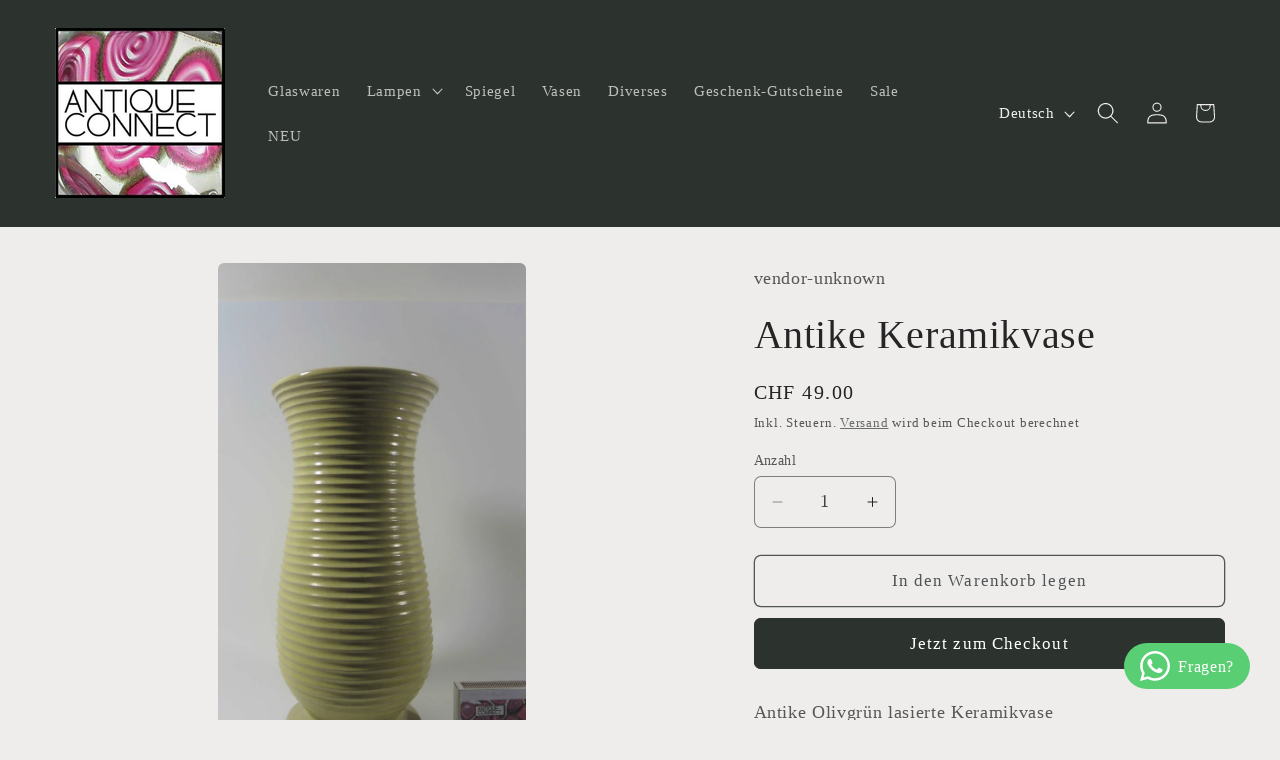

--- FILE ---
content_type: application/javascript; charset=utf-8
request_url: https://analyzely.gropulse.com/get_script?shop=antique-connect-2021.myshopify.com
body_size: -128
content:

  (function(){
    if (location.pathname.includes('/thank_you') || location.pathname.includes('/thank-you')) {
      var script = document.createElement("script");
      script.type = "text/javascript";
      script.src = "https://analyzely.gropulse.com/get_purchase_page_script?shop=antique-connect-2021.myshopify.com";
      document.getElementsByTagName("head")[0].appendChild(script);
    }
  })();
  